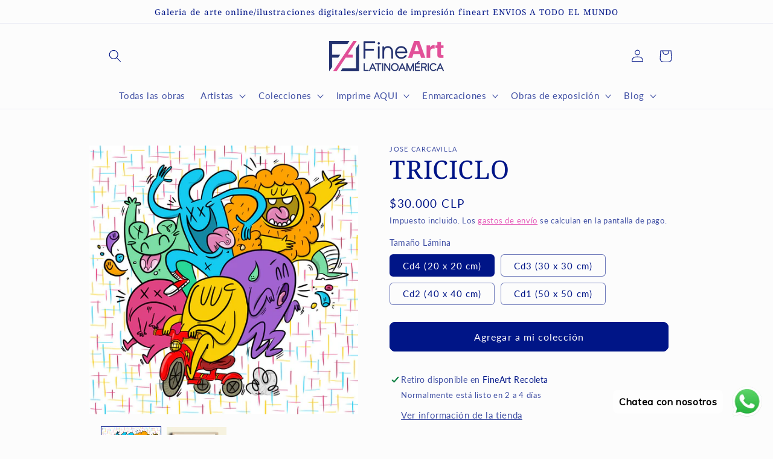

--- FILE ---
content_type: text/javascript; charset=utf-8
request_url: https://fineartlatinoamerica.com/es-br/products/triciclo.js
body_size: 671
content:
{"id":7722850124002,"title":"TRICICLO","handle":"triciclo","description":"\u003cstrong\u003e\u003cspan style=\"color: #ff00ff;\"\u003eOBRA:\u003c\/span\u003e TRICICLO\u003c\/strong\u003e\u003cbr\u003e\u003cbr\u003eSiempre hay espacio para uno más!\u003cbr\u003e\u003cdiv id=\"gtx-trans\" style=\"position: absolute; left: -15px; top: 14px;\"\u003e\u003cdiv class=\"gtx-trans-icon\"\u003e\u003c\/div\u003e\u003c\/div\u003e","published_at":"2022-05-09T15:53:38-04:00","created_at":"2022-05-09T15:53:40-04:00","vendor":"Jose Carcavilla","type":"","tags":["AMIGOS","BICI","CARTOON","COLOR","COLORES","DIBUJO","DIGITAL","DOODLE","ESTRENO","FUNNY","ILUSTRACION","NUEVO","TRICICLO"],"price":3000000,"price_min":3000000,"price_max":6000000,"available":true,"price_varies":true,"compare_at_price":null,"compare_at_price_min":0,"compare_at_price_max":0,"compare_at_price_varies":false,"variants":[{"id":42808577917154,"title":"Cd4 (20 x 20 cm)","option1":"Cd4 (20 x 20 cm)","option2":null,"option3":null,"sku":"JCAR-17-Cd4","requires_shipping":true,"taxable":true,"featured_image":{"id":37283545809122,"product_id":7722850124002,"position":1,"created_at":"2022-05-09T15:53:40-04:00","updated_at":"2022-05-09T15:53:40-04:00","alt":null,"width":1050,"height":1050,"src":"https:\/\/cdn.shopify.com\/s\/files\/1\/0459\/4552\/0293\/products\/9uH8y5x041.jpg?v=1652126020","variant_ids":[42808577917154,42808577949922,42808577982690,42808578015458]},"available":true,"name":"TRICICLO - Cd4 (20 x 20 cm)","public_title":"Cd4 (20 x 20 cm)","options":["Cd4 (20 x 20 cm)"],"price":3000000,"weight":0,"compare_at_price":null,"inventory_management":"shopify","barcode":null,"featured_media":{"alt":null,"id":29848334762210,"position":1,"preview_image":{"aspect_ratio":1.0,"height":1050,"width":1050,"src":"https:\/\/cdn.shopify.com\/s\/files\/1\/0459\/4552\/0293\/products\/9uH8y5x041.jpg?v=1652126020"}},"requires_selling_plan":false,"selling_plan_allocations":[]},{"id":42808577949922,"title":"Cd3 (30 x 30 cm)","option1":"Cd3 (30 x 30 cm)","option2":null,"option3":null,"sku":"JCAR-17-Cd3","requires_shipping":true,"taxable":true,"featured_image":{"id":37283545809122,"product_id":7722850124002,"position":1,"created_at":"2022-05-09T15:53:40-04:00","updated_at":"2022-05-09T15:53:40-04:00","alt":null,"width":1050,"height":1050,"src":"https:\/\/cdn.shopify.com\/s\/files\/1\/0459\/4552\/0293\/products\/9uH8y5x041.jpg?v=1652126020","variant_ids":[42808577917154,42808577949922,42808577982690,42808578015458]},"available":true,"name":"TRICICLO - Cd3 (30 x 30 cm)","public_title":"Cd3 (30 x 30 cm)","options":["Cd3 (30 x 30 cm)"],"price":4000000,"weight":0,"compare_at_price":null,"inventory_management":"shopify","barcode":null,"featured_media":{"alt":null,"id":29848334762210,"position":1,"preview_image":{"aspect_ratio":1.0,"height":1050,"width":1050,"src":"https:\/\/cdn.shopify.com\/s\/files\/1\/0459\/4552\/0293\/products\/9uH8y5x041.jpg?v=1652126020"}},"requires_selling_plan":false,"selling_plan_allocations":[]},{"id":42808577982690,"title":"Cd2 (40 x 40 cm)","option1":"Cd2 (40 x 40 cm)","option2":null,"option3":null,"sku":"JCAR-17-Cd2","requires_shipping":true,"taxable":true,"featured_image":{"id":37283545809122,"product_id":7722850124002,"position":1,"created_at":"2022-05-09T15:53:40-04:00","updated_at":"2022-05-09T15:53:40-04:00","alt":null,"width":1050,"height":1050,"src":"https:\/\/cdn.shopify.com\/s\/files\/1\/0459\/4552\/0293\/products\/9uH8y5x041.jpg?v=1652126020","variant_ids":[42808577917154,42808577949922,42808577982690,42808578015458]},"available":true,"name":"TRICICLO - Cd2 (40 x 40 cm)","public_title":"Cd2 (40 x 40 cm)","options":["Cd2 (40 x 40 cm)"],"price":5000000,"weight":0,"compare_at_price":null,"inventory_management":"shopify","barcode":null,"featured_media":{"alt":null,"id":29848334762210,"position":1,"preview_image":{"aspect_ratio":1.0,"height":1050,"width":1050,"src":"https:\/\/cdn.shopify.com\/s\/files\/1\/0459\/4552\/0293\/products\/9uH8y5x041.jpg?v=1652126020"}},"requires_selling_plan":false,"selling_plan_allocations":[]},{"id":42808578015458,"title":"Cd1 (50 x 50 cm)","option1":"Cd1 (50 x 50 cm)","option2":null,"option3":null,"sku":"JCAR-17-Cd1","requires_shipping":true,"taxable":true,"featured_image":{"id":37283545809122,"product_id":7722850124002,"position":1,"created_at":"2022-05-09T15:53:40-04:00","updated_at":"2022-05-09T15:53:40-04:00","alt":null,"width":1050,"height":1050,"src":"https:\/\/cdn.shopify.com\/s\/files\/1\/0459\/4552\/0293\/products\/9uH8y5x041.jpg?v=1652126020","variant_ids":[42808577917154,42808577949922,42808577982690,42808578015458]},"available":true,"name":"TRICICLO - Cd1 (50 x 50 cm)","public_title":"Cd1 (50 x 50 cm)","options":["Cd1 (50 x 50 cm)"],"price":6000000,"weight":0,"compare_at_price":null,"inventory_management":"shopify","barcode":null,"featured_media":{"alt":null,"id":29848334762210,"position":1,"preview_image":{"aspect_ratio":1.0,"height":1050,"width":1050,"src":"https:\/\/cdn.shopify.com\/s\/files\/1\/0459\/4552\/0293\/products\/9uH8y5x041.jpg?v=1652126020"}},"requires_selling_plan":false,"selling_plan_allocations":[]}],"images":["\/\/cdn.shopify.com\/s\/files\/1\/0459\/4552\/0293\/products\/9uH8y5x041.jpg?v=1652126020","\/\/cdn.shopify.com\/s\/files\/1\/0459\/4552\/0293\/products\/KvnMNN2F2T.jpg?v=1652126020"],"featured_image":"\/\/cdn.shopify.com\/s\/files\/1\/0459\/4552\/0293\/products\/9uH8y5x041.jpg?v=1652126020","options":[{"name":"Tamaño Lámina","position":1,"values":["Cd4 (20 x 20 cm)","Cd3 (30 x 30 cm)","Cd2 (40 x 40 cm)","Cd1 (50 x 50 cm)"]}],"url":"\/es-br\/products\/triciclo","media":[{"alt":null,"id":29848334762210,"position":1,"preview_image":{"aspect_ratio":1.0,"height":1050,"width":1050,"src":"https:\/\/cdn.shopify.com\/s\/files\/1\/0459\/4552\/0293\/products\/9uH8y5x041.jpg?v=1652126020"},"aspect_ratio":1.0,"height":1050,"media_type":"image","src":"https:\/\/cdn.shopify.com\/s\/files\/1\/0459\/4552\/0293\/products\/9uH8y5x041.jpg?v=1652126020","width":1050},{"alt":null,"id":29848334794978,"position":2,"preview_image":{"aspect_ratio":1.0,"height":929,"width":929,"src":"https:\/\/cdn.shopify.com\/s\/files\/1\/0459\/4552\/0293\/products\/KvnMNN2F2T.jpg?v=1652126020"},"aspect_ratio":1.0,"height":929,"media_type":"image","src":"https:\/\/cdn.shopify.com\/s\/files\/1\/0459\/4552\/0293\/products\/KvnMNN2F2T.jpg?v=1652126020","width":929}],"requires_selling_plan":false,"selling_plan_groups":[]}